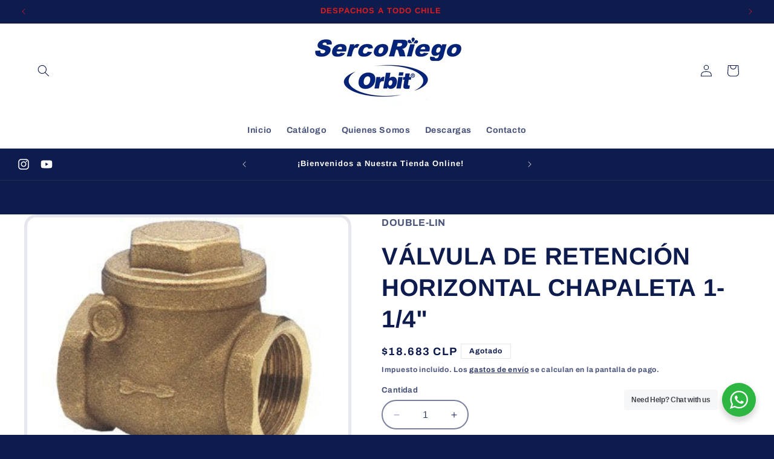

--- FILE ---
content_type: text/javascript
request_url: https://sercoriego.cl/cdn/shopifycloud/shop-js/modules/v2/client.init-shop-cart-sync_2Gr3Q33f.es.esm.js
body_size: -252
content:
import{_ as t,as as e,al as n,c as r,at as i,aj as s}from"./chunk.common_noJfOIa7.esm.js";import"./chunk.modal_Deo2FJQo.esm.js";function o(){return t(this,void 0,void 0,(function*(){if("userAgentData"in e&&e.userAgentData)try{const t=e.userAgentData.brands||[];return t.some((({brand:t})=>/chrome|edge|chromium/i.test(t)))}catch(t){}return!(void 0===e||!e.userAgent)&&function(){const t=e.userAgent,n=/(chrome|crios)\/([\w.]+)/i.test(t),r=/(edg|edge|edga|edgios)\/([\w.]+)/i.test(t),i=/(opr|opera|brave|vivaldi)\/([\w.]+)/i.test(t);return(n||r)&&!i}()}))}function a(e){return t(this,void 0,void 0,(function*(){const t=new n("initShopCartSync");try{let t,n=!1;if(!(yield o()))return;t=r.querySelector("shop-cart-sync"),t||(t=i("shop-cart-sync"),n=!0),t.setAttribute("experiments",JSON.stringify((null==e?void 0:e.experiments)||{})),n&&r.body.appendChild(t)}catch(e){e instanceof Error&&t.notify(e)}}))}s("initShopCartSync",a);
//# sourceMappingURL=client.init-shop-cart-sync_2Gr3Q33f.es.esm.js.map
